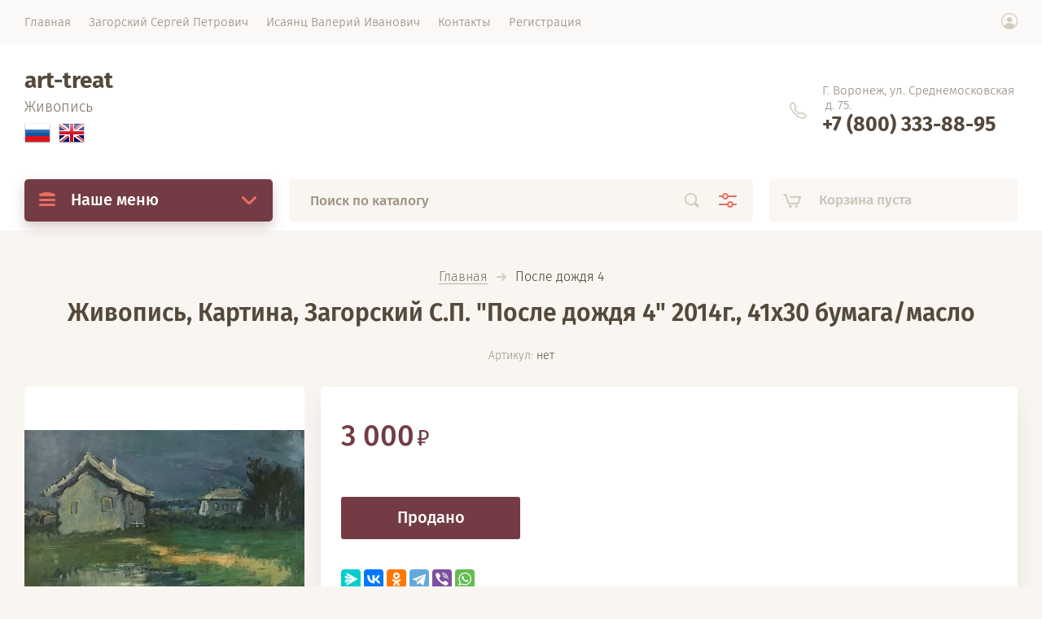

--- FILE ---
content_type: text/html; charset=utf-8
request_url: https://art-treat.com/magazin/product/posle-dozhdya-4
body_size: 12593
content:

			<!doctype html><html lang="ru" style="visibility: hidden;"><head><meta charset="utf-8"><meta name="robots" content="all"/><title>Живопись, Картина, Загорский С.П. &quot;После дождя 4&quot; 2014г., 41x30 бумага/масло</title><meta name="description" content="Живопись, Картина, Загорский С.П. &quot;После дождя 4&quot; 2014г., 41x30 бумага/масло"><meta name="keywords" content="Живопись, Картина, Загорский С.П. &quot;После дождя 4&quot; 2014г., 41x30 бумага/масло"><meta name="SKYPE_TOOLBAR" content="SKYPE_TOOLBAR_PARSER_COMPATIBLE"><meta name="viewport" content="width=device-width, initial-scale=1.0, maximum-scale=1.0, user-scalable=no"><meta name="format-detection" content="telephone=no"><meta http-equiv="x-rim-auto-match" content="none"><link rel="stylesheet" href="/g/css/styles_articles_tpl.css"><link rel="stylesheet" href="/t/v1611/images/css/jq_ui.css"><link rel="stylesheet" href="/t/v1611/images/css/lightgallery.css"><script src="/g/libs/jquery/1.10.2/jquery.min.js"></script><script src="/g/libs/jqueryui/1.10.3/jquery-ui.min.js" charset="utf-8"></script><link rel="stylesheet" href="/g/libs/lightgallery-proxy-to-hs/lightgallery.proxy.to.hs.min.css" media="all" async>
<script src="/g/libs/lightgallery-proxy-to-hs/lightgallery.proxy.to.hs.stub.min.js"></script>
<script src="/g/libs/lightgallery-proxy-to-hs/lightgallery.proxy.to.hs.js" async></script>

            <!-- 46b9544ffa2e5e73c3c971fe2ede35a5 -->
            <script src='/shared/s3/js/lang/ru.js'></script>
            <script src='/shared/s3/js/common.min.js'></script>
        <link rel='stylesheet' type='text/css' href='/shared/s3/css/calendar.css' />
<!--s3_require-->
<link rel="stylesheet" href="/g/basestyle/1.0.1/user/user.css" type="text/css"/>
<link rel="stylesheet" href="/g/basestyle/1.0.1/user/user.red.css" type="text/css"/>
<script type="text/javascript" src="/g/basestyle/1.0.1/user/user.js" async></script>
<!--/s3_require-->
			
		
		
		
			<link rel="stylesheet" type="text/css" href="/g/shop2v2/default/css/theme.less.css">		
			<script type="text/javascript" src="/g/printme.js"></script>
		<script type="text/javascript" src="/g/shop2v2/default/js/tpl.js"></script>
		<script type="text/javascript" src="/g/shop2v2/default/js/baron.min.js"></script>
		
			<script type="text/javascript" src="/g/shop2v2/default/js/shop2.2.js"></script>
		
	<script type="text/javascript">shop2.init({"productRefs": {"2036596902":{"god":{"204122302":["2648431102"]},"material_951":{"178831702":["2648431102"]},"razmer":{"212821902":["2648431102"]}}},"apiHash": {"getPromoProducts":"3ad241a6eb7f35cd0a0ef97942f2e8a9","getSearchMatches":"af902ae67ea6f13986c110e7588259bb","getFolderCustomFields":"32e160b598db8e7ddfa5e8486d6b7597","getProductListItem":"dc01b0e3891d666b9b71e1c33e02e450","cartAddItem":"7627b2413a0ae6f2f4cdbe610aa095a1","cartRemoveItem":"c5d2c74c9ced789068dd05d31c2be5fd","cartUpdate":"915983e046fbcc7b9d4093c9fd117603","cartRemoveCoupon":"7a4bcf61590c666e0b1972d4b32d112f","cartAddCoupon":"d55c8fbe7ce5d5d09edfbf43041e5e30","deliveryCalc":"c370c8524590de700459d92e09f4a72b","printOrder":"af568cfd4b0c0c6ccce92e3bcae93bbe","cancelOrder":"9d09968ec4bfb5a113bc9849a5979c12","cancelOrderNotify":"8564268b6cc7b2a88649cad77fd8658b","repeatOrder":"ba483e763b223e3361c413c90c02925a","paymentMethods":"e7773708eff6f039e56b7b4cedfa39b8","compare":"bc2cbfb003bed9834410c1db8e321068"},"hash": null,"verId": 2959749,"mode": "product","step": "","uri": "/magazin","IMAGES_DIR": "/d/","my": {"lazy_load_subpages":true,"price_fa_rouble":true,"gr_slider_enable_blackout":true,"fix_folder_shared_count":true,"gr_header_new_style":true,"gr_product_quick_view":true,"gr_shop2_msg":true,"gr_product_page_version":"global:shop2.2.71-product-additional.tpl","gr_buy_btn_data_url":true,"gr_pagelist_lazy_load":true,"gr_kinds_slider":true,"gr_fast_cart_product":true,"gr_cart_preview_version":"2.2.71.2","gr_button_up_new":true,"gr_logo_style":true,"gr_img_lazyload":true,"fix_deligate_select_destroy":true,"not_available_alias":"\u041f\u0440\u043e\u0434\u0430\u043d\u043e"},"shop2_cart_order_payments": 3,"cf_margin_price_enabled": 0,"maps_yandex_key":"","maps_google_key":""});shop2.facets.enabled = true;</script>
<script src="http://api-maps.yandex.ru/2.0-stable/?load=package.full&lang=ru" type="text/javascript"></script><script src="/g/templates/shop2/2.71.2/js/owl_new_min.js" charset="utf-8"></script><link rel="stylesheet" href="/g/libs/jquery-popover/0.0.4/jquery.popover.css"><script src="/g/libs/jquery-popover/0.0.4/jquery.popover.js"></script><script src="/g/templates/shop2/widgets/js/timer.js"></script><link rel="stylesheet" href="/g/libs/remodal/css/remodal.css"><link rel="stylesheet" href="/g/libs/remodal/css/remodal-default-theme.css"><script src="/g/libs/remodal/js/remodal.js"></script><script src="/g/templates/shop2/2.71.2/additional_work/shop2_msg/shop2_msg.js"></script>
		<style>
			.quick-view-trigger {display: none;}
		</style>
	<script src="/g/templates/shop2/2.71.2/js/main.js" charset="utf-8"></script><link rel="stylesheet" href="/t/v1611/images/theme0/theme.scss.css"><link rel="stylesheet" href="/g/templates/shop2/2.71.2/additional_work/global_styles.css"><!--[if lt IE 10]><script src="/g/libs/ie9-svg-gradient/0.0.1/ie9-svg-gradient.min.js"></script><script src="/g/libs/jquery-placeholder/2.0.7/jquery.placeholder.min.js"></script><script src="/g/libs/jquery-textshadow/0.0.1/jquery.textshadow.min.js"></script><script src="/g/s3/misc/ie/0.0.1/ie.js"></script><![endif]--><!--[if lt IE 9]><script src="/g/libs/html5shiv/html5.js"></script><![endif]-->
<!-- Global site tag (gtag.js) - Google Analytics -->
<script async src="https://www.googletagmanager.com/gtag/js?id=UA-129707133-1"></script>
<script>
  window.dataLayer = window.dataLayer || [];
  function gtag(){dataLayer.push(arguments);}
  gtag('js', new Date());

  gtag('config', 'UA-129707133-1');
</script>
</head><body><div class="site_wrapper"><div class="site_shadow4"></div><div class="fixed_menu_mobile"><div class="fixed_mobile_close"></div><div class="mobile_cat_wrap"><ul class="mobile_menu menu-default"><li ><a href="/magazin/folder/zagorskij-s-p">Загорский Сергей Петрович род. 17.09.1985 г.</a></li><li ><a href="/magazin/folder/lirika">Лирика Мамонтова В.В.</a></li><li ><a href="/magazin/folder/faleristika-znaki-sssr">Фалеристика-Знаки СССР</a></li><li ><a href="/magazin/folder/isayanc-v-i">Исаянц Валерий Иванович (1945-2019)</a></li><li ><a href="/magazin/folder/drugie-hudozhniki">Другие художники</a></li><li class="sublevel"><a class="has_sublayer" href="/magazin/folder/starye-mastera-voronezha">Старые мастера Воронежа</a><ul><li class="parent-item"><a href="/magazin/folder/starye-mastera-voronezha">Старые мастера Воронежа</a></li><li ><a href="/magazin/folder/azovcev">Азовцев Валерий Евгеньевич (1942-2010)</a></li><li ><a href="/magazin/folder/isayanc">Белопольский Василий Васильевич (1912-1980)</a></li><li ><a href="/magazin/folder/kotov">Трунов Николай Алексеевич (1924–2009)</a></li><li ><a href="/magazin/folder/goncharov-grigorij-andreevich-1913-2001">Гончаров Григорий Андреевич (1913-2001)</a></li><li ><a href="/magazin/folder/davydov-aleksej-pavlovich">Давыдов Алексей Павлович (1934-2019)</a></li><li ><a href="/magazin/folder/dyakov-yurij-petrovich-1929-2008">Дьяков Юрий Петрович (1929-2008)</a></li><li ><a href="/magazin/folder/eremenko-aleksej-pavlovich-1922-1997">Еременко Алексей Павлович (1922-1997)</a></li><li ><a href="/magazin/folder/krivoruchko-vasilij-pavlovich-1919-1994">Криворучко Василий Павлович (1919-1994)</a></li><li ><a href="/magazin/folder/horoshilov-evgenij-borisovich-1930-1982">Хорошилов Евгений Борисович (1930-1982)</a></li><li ><a href="/magazin/folder/shavrin-vladimir-vasilevich-1928-1985">Шаврин Владимир Васильевич (1928-1985)</a></li><li ><a href="/magazin/folder/efanov-eduard-pantelejmonovich-1938-2012">Ефанов Эдуард Пантелеймонович (1938-2012)</a></li><li ><a href="/magazin/folder/komolova-paulina-antonovna-1916-2008">Комолова Паулина Антоновна (1916-2008)</a></li><li ><a href="/magazin/folder/lihachev-mihail-ivanovich-1919-1997">Лихачёв Михаил Иванович (1919-1997)</a></li><li ><a href="/magazin/folder/nikolaj-mihajlovich-pichugin-1918-1980-e">Пичугин Николай Михайлович (1918-1980-е)</a></li><li ><a href="/magazin/folder/luzanov-viktor-mefodevich-1938-2010">Лузанов Виктор Мефодьевич (1938-2010)</a></li><li ><a href="/magazin/folder/malikov-sergej-ivanovich-1918">Маликов Сергей Иванович (1918-2013)</a></li><li ><a href="/magazin/folder/znatkov-vyacheslav-kuzmich-1937-2017">Знатков Вячеслав Кузьмич (1937-2017)</a></li><li ><a href="/magazin/folder/bakalinskaya-marina-pavlovna-1905-1975">Бакалинская Марина Павловна (1905-1975)</a></li><li ><a href="/magazin/folder/tulupov-nikolaj-ivanovich-1923-1998">Тулупов Николай Иванович (1923-1998)</a></li><li ><a href="/magazin/folder/katkov-boris-alekseevich-1939-2012">Катков Борис Алексеевич (1939-2012)</a></li><li ><a href="/magazin/folder/komolov-vasilij-kuzmich-1918-1985">Комолов Василий Кузьмич (1918-1985)</a></li><li ><a href="/magazin/folder/valerij-fedorovich-kriger-1939g">Кригер Валерий Федорович (1939 - 2018 гг.)</a></li><li ><a href="/magazin/folder/anikeev-aleksandr-vladimirovich">Аникеев Александр Владимирович</a></li></ul></li><li ><a href="/magazin/folder/vystavka-dom-arhitektora-20-02-03-03-2024-g">Выставка, Дом Архитектора. 20.02 - 03.03.2024 г.</a></li></ul></div></div><header role="banner" class="site_header header_new_style"><div class="site_menu_wr"><div class="site_menu_in clear-self"><div class="site_menu_bl" style="min-height: 55px;"><ul class="menu-default menu_top"><li class="opened active"><a href="/" ><span>Главная</span></a></li><li><a href="/zagorskij-sergej-petrovich" ><span>Загорский Сергей Петрович</span></a></li><li><a href="/isayanc-v-i" ><span>Исаянц Валерий Иванович</span></a></li><li><a href="/kontakty" ><span>Контакты</span></a></li><li><a href="/registraciya" ><span>Регистрация</span></a></li></ul></div><div class="cab_block_wr"><div class="cab_icon"></div><div class="shop2-block login-form ">
	<div class="block-title">
		<strong>Кабинет</strong>
		<span>&nbsp;</span>	</div>
	<div class="block-body">
					<form method="post" action="/registraciya">
				<input type="hidden" name="mode" value="login" />
				<div class="row">
					<label class="field text"><input placeholder="Логин" type="text" name="login" id="login" tabindex="1" value="" /></label>
				</div>
				<div class="row">
					<label class="field password"><input type="password" placeholder="Пароль" name="password" id="password" tabindex="2" value="" /></label>
				</div>
				<div class="row_button">
					<button type="submit" class="signin-btn" tabindex="3">Войти</button>
					<a href="/registraciya/forgot_password" class="forgot"><span>Забыли пароль?</span></a>
				</div>
				<a href="/registraciya/register" class="register"><span>Регистрация</span></a>
			<re-captcha data-captcha="recaptcha"
     data-name="captcha"
     data-sitekey="6LfLhZ0UAAAAAEB4sGlu_2uKR2xqUQpOMdxygQnA"
     data-lang="ru"
     data-rsize="invisible"
     data-type="image"
     data-theme="light"></re-captcha></form>
						<div class="g-auth__row g-auth__social-min">
								



				
						<div class="g-form-field__title"><b>Также Вы можете войти через:</b></div>
			<div class="g-social">
																												<div class="g-social__row">
								<a href="/users/hauth/start/vkontakte?return_url=/magazin/product/posle-dozhdya-4" class="g-social__item g-social__item--vk-large" rel="nofollow">Vkontakte</a>
							</div>
																																						<!--noindex-->
							<a href="/users/hauth/start/yandex?return_url=/magazin/product/posle-dozhdya-4" class="g-social__item g-social__item--ya" rel="nofollow">Yandex</a>
						<!--/noindex-->
																
			</div>
			
		
	
			<div class="g-auth__personal-note">
									
			
							Ознакомлен с пользовательским соглашением. <a href="/registraciya/agreement" target="_blank">Подробнее</a>
					</div>
				</div>
					
	</div>
</div></div></div></div><div class="site_header_in"><div class="site_l_block logo_style"><div class="site_l_wrap_in"><div class="site_name"><a href="https://art-treat.com">art-treat</a></div><div class="site_desc"><a href="https://art-treat.com">Живопись</a></div><div class="langs"><a href="#"><img src="/t/v1611/images/ru.png" alt=""></a><a href="//en.art-treat.com"><img src="/t/v1611/images/en.png" alt=""></a></div></div></div><div class="site_r_block mobile clear-self"><div class="top_contacts_bl"><div class="top_contacts_in"><div class="site_address">Г. Воронеж, ул. Среднемосковская  д. 75. </div><div class="site_phones"><div><a href="tel:+7 (800) 333-88-95">+7 (800) 333-88-95</a></div></div></div></div></div></div><div class="mobile_top_block"><div class="mobile_top_bl_in"></div></div><div class="fixed_panel_wrapper"><div class="fixed_panel_in"><div class="fixed_panel_wrap"><div class="cat_bl_wrap"><div class="cat_bl_title"><span></span>Наше меню</div><div class="left-nav"><div class="left-nav-inner desktop"><ul class="left-categor menu-default"><li><a  href="/magazin/folder/zagorskij-s-p">Загорский Сергей Петрович род. 17.09.1985 г.</a></li><li><a  href="/magazin/folder/lirika">Лирика Мамонтова В.В.</a></li><li><a  href="/magazin/folder/faleristika-znaki-sssr">Фалеристика-Знаки СССР</a></li><li><a  href="/magazin/folder/isayanc-v-i">Исаянц Валерий Иванович (1945-2019)</a></li><li><a  href="/magazin/folder/drugie-hudozhniki">Другие художники</a></li><li><a  class="has" href="/magazin/folder/starye-mastera-voronezha">Старые мастера Воронежа</a><ul><li><a href="/magazin/folder/azovcev">Азовцев Валерий Евгеньевич (1942-2010)</a></li><li><a href="/magazin/folder/isayanc">Белопольский Василий Васильевич (1912-1980)</a></li><li><a href="/magazin/folder/kotov">Трунов Николай Алексеевич (1924–2009)</a></li><li><a href="/magazin/folder/goncharov-grigorij-andreevich-1913-2001">Гончаров Григорий Андреевич (1913-2001)</a></li><li><a href="/magazin/folder/davydov-aleksej-pavlovich">Давыдов Алексей Павлович (1934-2019)</a></li><li><a href="/magazin/folder/dyakov-yurij-petrovich-1929-2008">Дьяков Юрий Петрович (1929-2008)</a></li><li><a href="/magazin/folder/eremenko-aleksej-pavlovich-1922-1997">Еременко Алексей Павлович (1922-1997)</a></li><li><a href="/magazin/folder/krivoruchko-vasilij-pavlovich-1919-1994">Криворучко Василий Павлович (1919-1994)</a></li><li><a href="/magazin/folder/horoshilov-evgenij-borisovich-1930-1982">Хорошилов Евгений Борисович (1930-1982)</a></li><li><a href="/magazin/folder/shavrin-vladimir-vasilevich-1928-1985">Шаврин Владимир Васильевич (1928-1985)</a></li><li><a href="/magazin/folder/efanov-eduard-pantelejmonovich-1938-2012">Ефанов Эдуард Пантелеймонович (1938-2012)</a></li><li><a href="/magazin/folder/komolova-paulina-antonovna-1916-2008">Комолова Паулина Антоновна (1916-2008)</a></li><li><a href="/magazin/folder/lihachev-mihail-ivanovich-1919-1997">Лихачёв Михаил Иванович (1919-1997)</a></li><li><a href="/magazin/folder/nikolaj-mihajlovich-pichugin-1918-1980-e">Пичугин Николай Михайлович (1918-1980-е)</a></li><li><a href="/magazin/folder/luzanov-viktor-mefodevich-1938-2010">Лузанов Виктор Мефодьевич (1938-2010)</a></li><li><a href="/magazin/folder/malikov-sergej-ivanovich-1918">Маликов Сергей Иванович (1918-2013)</a></li><li><a href="/magazin/folder/znatkov-vyacheslav-kuzmich-1937-2017">Знатков Вячеслав Кузьмич (1937-2017)</a></li><li><a href="/magazin/folder/bakalinskaya-marina-pavlovna-1905-1975">Бакалинская Марина Павловна (1905-1975)</a></li><li><a href="/magazin/folder/tulupov-nikolaj-ivanovich-1923-1998">Тулупов Николай Иванович (1923-1998)</a></li><li><a href="/magazin/folder/katkov-boris-alekseevich-1939-2012">Катков Борис Алексеевич (1939-2012)</a></li><li><a href="/magazin/folder/komolov-vasilij-kuzmich-1918-1985">Комолов Василий Кузьмич (1918-1985)</a></li><li><a href="/magazin/folder/valerij-fedorovich-kriger-1939g">Кригер Валерий Федорович (1939 - 2018 гг.)</a></li><li><a href="/magazin/folder/anikeev-aleksandr-vladimirovich">Аникеев Александр Владимирович</a></li></ul></li><li><a  href="/magazin/folder/vystavka-dom-arhitektora-20-02-03-03-2024-g">Выставка, Дом Архитектора. 20.02 - 03.03.2024 г.</a></li></ul></div></div></div><div class="search_bl_wrap"><div class="search_icon_mobile"></div><form action="/search" method="get"  class="search-form"><input name="search" type="text" class="search-text" onBlur="this.value=this.value==''?'Поиск по каталогу':this.value" onFocus="this.value=this.value=='Поиск по каталогу'?'':this.value;" value="Поиск по каталогу" /><input type="submit" class="search-button" value="" /><div class="search2_icon"></div><div class="search3_icon"></div><re-captcha data-captcha="recaptcha"
     data-name="captcha"
     data-sitekey="6LfLhZ0UAAAAAEB4sGlu_2uKR2xqUQpOMdxygQnA"
     data-lang="ru"
     data-rsize="invisible"
     data-type="image"
     data-theme="light"></re-captcha></form>	
    
<div class="shop2-block search-form ">
	<div class="block-title">
		<strong>Расширенный поиск</strong>
		<span>&nbsp;</span>
	</div>
	<div class="block-body">
		<form action="/magazin/search" enctype="multipart/form-data">
			<input type="hidden" name="sort_by" value=""/>
			
							<div class="row first">
					<div class="row_title">Цена, <span class="rub"></span></div>
					<div class="row_body type_float">
						<label><input placeholder="от" name="s[price][min]" type="text" size="5" class="small" value="" oninput="this.value = this.value.replace (/\D/, '')"  /></label>
						<span class="delimetr"></span>
						<label><input placeholder="до" name="s[price][max]" type="text" size="5" class="small" value="" oninput="this.value = this.value.replace (/\D/, '')"  /></label>
					</div>
				</div>
			
							<div class="row">
					<label class="row_title" for="shop2-name">Название:</label>
					<div class="row_body">
						<input type="text" name="s[name]" size="20" id="shop2-name" value="" />
					</div>
				</div>
			
							<div class="row">
					<label class="row_title" for="shop2-article">Артикул:</label>
					<div class="row_body">
						<input type="text" name="s[article]" id="shop2-article" value="" />
					</div>
				</div>
			
							<div class="row">
					<label class="row_title" for="shop2-text">Текст:</label>
					<div class="row_body">
						<input type="text" name="search_text" size="20" id="shop2-text"  value="" />
					</div>
				</div>
			
			
							<div class="row">
					<div class="row_title">Выберите категорию:</div>
					<div class="row_body">
						<select name="s[folder_id]" id="s[folder_id]">
							<option value="">Все</option>
																																                            <option value="224682508" >
		                                 Загорский Сергей Петрович род. 17.09.1985 г.
		                            </option>
		                        																	                            <option value="206741502" >
		                                 Лирика Мамонтова В.В.
		                            </option>
		                        																	                            <option value="209559702" >
		                                 Фалеристика-Знаки СССР
		                            </option>
		                        																	                            <option value="4906904" >
		                                 Исаянц Валерий Иванович (1945-2019)
		                            </option>
		                        																	                            <option value="226427102" >
		                                 Другие художники
		                            </option>
		                        																	                            <option value="125758507" >
		                                 Старые мастера Воронежа
		                            </option>
		                        																	                            <option value="125758907" >
		                                &raquo; Азовцев Валерий Евгеньевич (1942-2010)
		                            </option>
		                        																	                            <option value="125759107" >
		                                &raquo; Белопольский Василий Васильевич (1912-1980)
		                            </option>
		                        																	                            <option value="125759307" >
		                                &raquo; Трунов Николай Алексеевич (1924–2009)
		                            </option>
		                        																	                            <option value="125759907" >
		                                &raquo; Гончаров Григорий Андреевич (1913-2001)
		                            </option>
		                        																	                            <option value="125760107" >
		                                &raquo; Давыдов Алексей Павлович (1934-2019)
		                            </option>
		                        																	                            <option value="125760707" >
		                                &raquo; Дьяков Юрий Петрович (1929-2008)
		                            </option>
		                        																	                            <option value="125761307" >
		                                &raquo; Еременко Алексей Павлович (1922-1997)
		                            </option>
		                        																	                            <option value="125761707" >
		                                &raquo; Криворучко Василий Павлович (1919-1994)
		                            </option>
		                        																	                            <option value="125761907" >
		                                &raquo; Хорошилов Евгений Борисович (1930-1982)
		                            </option>
		                        																	                            <option value="125762107" >
		                                &raquo; Шаврин Владимир Васильевич (1928-1985)
		                            </option>
		                        																	                            <option value="125762307" >
		                                &raquo; Ефанов Эдуард Пантелеймонович (1938-2012)
		                            </option>
		                        																	                            <option value="125762907" >
		                                &raquo; Комолова Паулина Антоновна (1916-2008)
		                            </option>
		                        																	                            <option value="125763107" >
		                                &raquo; Лихачёв Михаил Иванович (1919-1997)
		                            </option>
		                        																	                            <option value="125763307" >
		                                &raquo; Пичугин Николай Михайлович (1918-1980-е)
		                            </option>
		                        																	                            <option value="125763507" >
		                                &raquo; Лузанов Виктор Мефодьевич (1938-2010)
		                            </option>
		                        																	                            <option value="125764107" >
		                                &raquo; Маликов Сергей Иванович (1918-2013)
		                            </option>
		                        																	                            <option value="125764507" >
		                                &raquo; Знатков Вячеслав Кузьмич (1937-2017)
		                            </option>
		                        																	                            <option value="125764707" >
		                                &raquo; Бакалинская Марина Павловна (1905-1975)
		                            </option>
		                        																	                            <option value="125764907" >
		                                &raquo; Тулупов Николай Иванович (1923-1998)
		                            </option>
		                        																	                            <option value="125765107" >
		                                &raquo; Катков Борис Алексеевич (1939-2012)
		                            </option>
		                        																	                            <option value="125766107" >
		                                &raquo; Комолов Василий Кузьмич (1918-1985)
		                            </option>
		                        																	                            <option value="136822907" >
		                                &raquo; Кригер Валерий Федорович (1939 - 2018 гг.)
		                            </option>
		                        																	                            <option value="286141908" >
		                                &raquo; Аникеев Александр Владимирович
		                            </option>
		                        																	                            <option value="245224308" >
		                                 Выставка, Дом Архитектора. 20.02 - 03.03.2024 г.
		                            </option>
		                        													</select>
					</div>
				</div>

				<div id="shop2_search_custom_fields"></div>
			
						
							<div class="row">
					<div class="row_title">Производитель:</div>
					<div class="row_body">
						<select name="s[vendor_id]">
							<option value="">Все</option>          
		                    		                        <option value="48528102" >Производитель 1</option>
		                    		                        <option value="48528302" >Производитель 2</option>
		                    		                        <option value="48528502" >Производитель 3</option>
		                    		                        <option value="48528702" >Производитель 4</option>
		                    		                        <option value="48528902" >Производитель 5</option>
		                    		                        <option value="48529102" >Производитель 6</option>
		                    		                        <option value="48529302" >Производитель 7</option>
		                    		                        <option value="48529502" >Производитель 8</option>
		                    						</select>
					</div>
				</div>
						
											    <div class="row">
				        <div class="row_title">Новинка:</div>
				        <div class="row_body">
				            				            <select name="s[flags][2]">
					            <option value="">Все</option>
					            <option value="1">да</option>
					            <option value="0">нет</option>
					        </select>
				        </div>
				    </div>
		    												    <div class="row">
				        <div class="row_title">Спецпредложение:</div>
				        <div class="row_body">
				            				            <select name="s[flags][1]">
					            <option value="">Все</option>
					            <option value="1">да</option>
					            <option value="0">нет</option>
					        </select>
				        </div>
				    </div>
		    				
							<div class="row">
					<div class="row_title">Результатов на странице:</div>
					<div class="row_body">
						<select name="s[products_per_page]">
											            					            					            <option value="5">5</option>
				            					            					            <option value="20">20</option>
				            					            					            <option value="35">35</option>
				            					            					            <option value="50">50</option>
				            					            					            <option value="65">65</option>
				            					            					            <option value="80">80</option>
				            					            					            <option value="95">95</option>
				            						</select>
					</div>
				</div>
			
			<div class="row button">
				<button type="submit" class="search_btn">Найти</button>
			</div>
		<re-captcha data-captcha="recaptcha"
     data-name="captcha"
     data-sitekey="6LfLhZ0UAAAAAEB4sGlu_2uKR2xqUQpOMdxygQnA"
     data-lang="ru"
     data-rsize="invisible"
     data-type="image"
     data-theme="light"></re-captcha></form>
	</div>
</div><!-- Search Form --><div class="site_shadow"></div></div><div class="gr-cart-preview">	
			
	<div id="shop2-cart-preview">
		<a href="/magazin/cart" class="gr-cart-popup-btn pointer_events_none">
			<span class="gr-cart-total-amount">0</span>
			<span class="gr-cart-total-sum">0 <span class="rub_black"></span></span>
			
			<div class="gr-cart-empty">Корзина пуста</div>
		</a>
	</div><!-- Cart Preview -->

</div><div class="cab_icon_mobile"></div><div class="site_shadow2"></div><div class="site_shadow3"></div></div></div></div></header> <!-- .site-header --><div class="site_container"><nav class="shop-folders-wrap hide"><ul class="shop-folders menu-default"><li data-folder-id="224682508" data-items="257">&nbsp;</li><li data-folder-id="206741502" data-items="13">&nbsp;</li><li data-folder-id="209559702" data-items="42">&nbsp;</li><li data-folder-id="4906904" data-items="229">&nbsp;</li><li data-folder-id="226427102" data-items="5">&nbsp;</li><li data-folder-id="125758507" data-items="1">&nbsp;<ul><li data-items="1">&nbsp;</li><li data-items="5">&nbsp;</li><li data-items="4">&nbsp;</li><li data-items="1">&nbsp;</li><li data-items="1">&nbsp;</li><li data-items="2">&nbsp;</li><li data-items="1">&nbsp;</li><li data-items="3">&nbsp;</li><li data-items="5">&nbsp;</li><li data-items="1">&nbsp;</li><li data-items="6">&nbsp;</li><li data-items="2">&nbsp;</li><li data-items="1">&nbsp;</li><li data-items="1">&nbsp;</li><li data-items="2">&nbsp;</li><li data-items="1">&nbsp;</li><li data-items="1">&nbsp;</li><li data-items="1">&nbsp;</li><li data-items="1">&nbsp;</li><li data-items="1">&nbsp;</li><li data-items="13">&nbsp;</li><li data-items="23">&nbsp;</li><li data-items="1">&nbsp;</li></ul></li><li data-folder-id="245224308" data-items="49">&nbsp;</li></ul></nav><main role="main" class="site_main"><div class="site_main_inner">
<div class="site-path" data-url="/"><a href="/">Главная</a>  <span></span>  После дождя 4</div><h1 class="product">Живопись, Картина, Загорский С.П. &quot;После дождя 4&quot; 2014г., 41x30 бумага/масло</h1>
					                    
                    	
		<div class="shop2-cookies-disabled shop2-warning hide"></div>
			
	
	
		
							
			
							
			
							
			
		
							


	<div class="prod_article_wrap">
		
	
					
	
	
					<div class="shop2-product-article"><span>Артикул:</span> нет</div>
	
		</div>
	
		
	<form 
		method="post" 
		action="/magazin?mode=cart&amp;action=add" 
		accept-charset="utf-8"
		class="shop2-product">
	
		<input type="hidden" name="kind_id" value="2648431102"/>
		<input type="hidden" name="product_id" value="2036596902"/>
		<input type="hidden" name="meta" value='{&quot;god&quot;:&quot;204122302&quot;,&quot;material_951&quot;:&quot;178831702&quot;,&quot;razmer&quot;:&quot;212821902&quot;}'/>
	
		<div class="product_side_l">
			<div class="product_labels">
																							</div>
			<div class="product_slider">
				<div class="product_slider_item">
					<div class="product_image">
												<a class="gr-image-zoom" href="/d/img_1438.jpg">
							<img src="/thumb/2/UzYItR5xl2wqQjbPIhvsJQ/630r630/d/img_1438.jpg" alt="После дождя 4" title="После дождя 4" />
						</a>
											</div>
				</div>
							</div>
			<div class="product_slider_thumbs">
				<div class="product_thumbs_item">
					<div class="product_image">
												<a href="javascript:void(0);">
							<img src="/thumb/2/SGHBINpNRbocImYEicBdog/124r124/d/img_1438.jpg" alt="После дождя 4" title="После дождя 4" />
						</a>
											</div>
				</div>
							</div>
		</div>
		<div class="product_side_r">
			<div class="side_r_top">
				<div class="side_top_left">
					<div class="product_name">После дождя 4</div>
					
	
					
	
	
					<div class="shop2-product-article"><span>Артикул:</span> нет</div>
	
					</div>
				<div class="side_top_right">
						
	

	 
				</div>
			</div>
			<div class="side_r_mid">
				<div class="side_mid_left">
											<div class="product-price">
								
								<div class="price-current">
		<strong>3&nbsp;000</strong> <span class="rub_black"></span>			</div>
						</div>
									</div>
															</div>
	
			<div class="product_details">
				
 	
			
				
	
	
	
			</div>
						<div class="side_r_bot">
								<div class="product_buttons">
											
			<button class="shop_product_button type-3 notavailable" disabled="disabled" type="submit" data-url="/magazin/product/posle-dozhdya-4">
			<span>Продано</span>
		</button>
	

<input type="hidden" value="После дождя 4" name="product_name" />
<input type="hidden" value="https://art-treat.com/magazin/product/posle-dozhdya-4" name="product_link" />											            </div>
			</div>
							<div class="yashare">
					<script src="https://yastatic.net/es5-shims/0.0.2/es5-shims.min.js"></script>
					<script src="https://yastatic.net/share2/share.js"></script>
					<div class="ya-share2" data-services="messenger,vkontakte,odnoklassniki,telegram,viber,whatsapp"></div>
				</div>
					</div>
	<re-captcha data-captcha="recaptcha"
     data-name="captcha"
     data-sitekey="6LfLhZ0UAAAAAEB4sGlu_2uKR2xqUQpOMdxygQnA"
     data-lang="ru"
     data-rsize="invisible"
     data-type="image"
     data-theme="light"></re-captcha></form><!-- Product -->
	
		



	<div id="product_tabs" class="shop-product-tabs">
					<ul class="shop-product-tabs">
				<div class="shop_tabs_in">
					<li class="active-tab"><a href="#shop2-tabs-01"><span>Отзывы</span></a></li>
				</div>
			</ul>

						<div class="shop-product-desc">
				
				
								
								
				
				
				
								<div class="desc-area active-area" id="shop2-tabs-01">
                    	
	
				
		
			<div class="tpl-block-header">Оставьте отзыв</div>

			<div class="tpl-info">
				Заполните обязательные поля <span class="tpl-required">*</span>.
			</div>

			<form method="post" class="tpl-form comments_form">
															<input type="hidden" name="comment_id" value="" />
														
						<div class="tpl-field">
							<label class="tpl-title">
								Имя:
																	<span class="tpl-required">*</span>
																							</label>

							<div class="tpl-value">
																	<input type="text" size="40" name="author_name"   />
															</div>

							
						</div>
														
						<div class="tpl-field">
							<label class="tpl-title">
								E-mail:
																							</label>

							<div class="tpl-value">
																	<input type="text" size="40" name="author"   />
															</div>

							
						</div>
														
						<div class="tpl-field">
							<label class="tpl-title">
								Комментарий:
																	<span class="tpl-required">*</span>
																							</label>

							<div class="tpl-value">
																	<textarea cols="55" rows="10" name="text"></textarea>
															</div>

							
						</div>
														
						<div class="tpl-field">
							<label class="tpl-title">
								Оценка:
																	<span class="tpl-required">*</span>
																							</label>

							<div class="tpl-value">
								
																			<div class="tpl-stars">
											<span></span>
											<span></span>
											<span></span>
											<span></span>
											<span></span>
											<input name="rating" type="hidden" value="0" />
										</div>
									
															</div>

							
						</div>
									
				<div class="tpl-field">
					<input type="submit" class="tpl-button tpl-button-big" value="Отправить" />
				</div>

			<re-captcha data-captcha="recaptcha"
     data-name="captcha"
     data-sitekey="6LfLhZ0UAAAAAEB4sGlu_2uKR2xqUQpOMdxygQnA"
     data-lang="ru"
     data-rsize="invisible"
     data-type="image"
     data-theme="light"></re-captcha></form>
		
	                    <div class="shop2-clear-container"></div>
                </div>
                			</div><!-- Product Desc -->
		
					<div class="shop2-product-tags">
				<span>теги:</span>
				<div>
											<a href="/magazin/tag/maslo">масло</a>, 											<a href="/magazin/tag/2014-g">2014 г.</a>, 											<a href="/magazin/tag/zagorskij-s-p">Загорский С.П.</a>, 											<a href="/magazin/tag/posle-dozhdya-4">После дождя 4</a>, 											<a href="/magazin/tag/bumaga">бумага</a>, 											<a href="/magazin/tag/zhivopis">Живопись</a>, 											<a href="/magazin/tag/kartina-1">Картина</a>									</div>
			</div>
				<div class="shop2-clear-container"></div>
	</div>
	
		
	
		
		
		
		<div class="back_button"><a href="javascript:shop2.back()" class="shop2-btn shop2-btn-back">Назад</a></div>

	

	
		
	</div></main> <!-- .site-main --></div><footer role="contentinfo" class="site_footer"><div class="site_footer_inner_wr"><div class="site_footer_inner"><div class="left_menu_wr"><ul class="menu-default left_menu"><li class="opened active"><a href="/" ><span>Главная</span></a></li><li><a href="/zagorskij-sergej-petrovich" ><span>Загорский Сергей Петрович</span></a></li><li><a href="/isayanc-v-i" ><span>Исаянц Валерий Иванович</span></a></li><li><a href="/kontakty" ><span>Контакты</span></a></li><li><a href="/registraciya" ><span>Регистрация</span></a></li></ul></div><div class="bot_contacts_bl"><div class="bot_contacts_in"><div class="site_address">Г. Воронеж, ул. Среднемосковская  д. 75. </div><div class="site_phones"><div><a href="tel:+7 (800) 333-88-95">+7 (800) 333-88-95</a></div></div></div><div class="pay-sistem"><div class="pay-sistem__pay_body"><a href="https://www.visa.com.ru/" target="_blank"><img src="/g/spacer.gif" data-src="/thumb/2/igkPLbr0YK-yqCU4UT5N6w/100r90/d/visa.svg"></a><a href="https://money.yandex.ru/" target="_blank"><img src="/g/spacer.gif" data-src="/thumb/2/HIBemCRujvWrEerCCTIzNw/100r90/d/yandex_1.svg"></a><a href="https://mironline.ru/" target="_blank"><img src="/g/spacer.gif" data-src="/thumb/2/PuE8giv3ebeuK-M7KkG4QQ/100r90/d/mir_1.svg"></a><a href="https://www.mastercard.ru" target="_blank"><img src="/g/spacer.gif" data-src="/thumb/2/g50ez1tkC2mt93B88u9G2w/100r90/d/m-card_1.svg"></a><a href="https://www.paypal.com/" target="_blank"><img src="/g/spacer.gif" data-src="/thumb/2/e_6fSG4frgZzsy7Wqh9pvg/100r90/d/paypal_1.svg"></a><a href="https://www.robokassa.ru/" target="_blank"><img src="/g/spacer.gif" data-src="/thumb/2/P_TXnbvQ8G-0FGvumREi9Q/100r90/d/robokassa.svg"></a></div></div></div><div class="bot_form_bl"><div class="bot_form_titles"><div class="bot_form_title">Подписаться на бесплатную  рассылку!</div><div class="bot_form_desc">Будьте в курсе наших скидок и акций!</div></div><div class="tpl-anketa" data-api-url="/-/x-api/v1/public/?method=form/postform&param[form_id]=30532302" data-api-type="form">
		<div class="form_bl_title">Подписаться на бесплатную  рассылку!</div>		<form method="post" action="/" data-s3-anketa-id="30532302">
		<input type="hidden" name="params[placeholdered_fields]" value="1" />
		<input type="hidden" name="form_id" value="30532302">
		<input type="hidden" name="tpl" value="global:form.minimal.2.2.71.tpl">
		<div class="form_inner">
											        <div class="tpl-field type-text field-required">
		          		          <div class="field-value">
		          			            	<input required  type="text" size="30" maxlength="100" value="" name="d[0]" placeholder="Введите Ваш e-mail *" />
		            		            		          </div>
		        </div>
		        						
										
			<div class="tpl-field tpl-field-button">
				<button type="submit" class="tpl-form-button"><span>Отправить</span></button>
			</div>
			
				</div>
	<re-captcha data-captcha="recaptcha"
     data-name="captcha"
     data-sitekey="6LfLhZ0UAAAAAEB4sGlu_2uKR2xqUQpOMdxygQnA"
     data-lang="ru"
     data-rsize="invisible"
     data-type="image"
     data-theme="light"></re-captcha></form>	
	</div>
</div></div></div><div class="site_footer_in_wr"><div class="site_footer_in"><div class="site_name_f">© 2021-2022 art-rtreat.com</div><div class="site_counters"><!-- Yandex.Metrika counter -->
<script type="text/javascript" >
    (function (d, w, c) {
        (w[c] = w[c] || []).push(function() {
            try {
                w.yaCounter51297163 = new Ya.Metrika2({
                    id:51297163,
                    clickmap:true,
                    trackLinks:true,
                    accurateTrackBounce:true,
                    webvisor:true
                });
            } catch(e) { }
        });

        var n = d.getElementsByTagName("script")[0],
            s = d.createElement("script"),
            f = function () { n.parentNode.insertBefore(s, n); };
        s.type = "text/javascript";
        s.async = true;
        s.src = "https://mc.yandex.ru/metrika/tag.js";

        if (w.opera == "[object Opera]") {
            d.addEventListener("DOMContentLoaded", f, false);
        } else { f(); }
    })(document, window, "yandex_metrika_callbacks2");
</script>
<noscript><div><img src="https://mc.yandex.ru/watch/51297163" style="position:absolute; left:-9999px;" alt="" /></div></noscript>
<!-- /Yandex.Metrika counter -->










<!--LiveInternet counter--><a href="https://www.liveinternet.ru/click"
target="_blank"><img id="licntFFCE" width="88" height="31" style="border:0" 
title="LiveInternet: показано число просмотров за 24 часа, посетителей за 24 часа и за сегодня"
src="[data-uri]"
alt=""/></a><script>(function(d,s){d.getElementById("licntFFCE").src=
"https://counter.yadro.ru/hit?t21.2;r"+escape(d.referrer)+
((typeof(s)=="undefined")?"":";s"+s.width+"*"+s.height+"*"+
(s.colorDepth?s.colorDepth:s.pixelDepth))+";u"+escape(d.URL)+
";h"+escape(d.title.substring(0,150))+";"+Math.random()})
(document,screen)</script><!--/LiveInternet-->
<script type="text/javascript" src="//cp.onicon.ru/loader/611ce1acb887ee27478b4567.js"></script>
<!--__INFO2026-01-19 00:58:57INFO__-->
</div><div class="site_copy"><span style='font-size:14px;' class='copyright'><!--noindex--><span style="text-decoration:underline; cursor: pointer;" onclick="javascript:window.open('https://megagr'+'oup.ru/?utm_referrer='+location.hostname)" class="copyright">Создать сайт</span> в Мегагрупп.ру<!--/noindex-->
</span></div><div class="btn_up mobile"><span class="icon">&nbsp;</span></div></div></div></footer> <!-- .site-footer --><div class="btn_up desctop"><span class="icon">&nbsp;</span></div></div><script src="/g/s3/misc/math/0.0.1/s3.math.js"></script><script src="/g/s3/misc/eventable/0.0.1/s3.eventable.js"></script><script src="/g/s3/menu/allin/0.0.3/s3.menu.allin.js"></script><script src="/g/libs/jquery-formstyler/1.7.4/jquery.formstyler.min.js" charset="utf-8"></script><script src="/g/libs/lightgallery/v1.2.19/lightgallery.js"></script><script src="/g/libs/flexmenu/1.4.2/flexmenu.min.js"></script><script src="/g/templates/shop2/2.71.2/js/waslide.js"></script><script src="/g/templates/shop2/2.71.2/js/animit.js"></script><script src="/g/templates/shop2/2.71.2/js/slick.min.js"></script><script src="/g/templates/shop2/2.71.2/js/s3.form.js" charset="utf-8"></script><script src="/g/templates/shop2/2.71.2/js/matchHeight-min.js"></script><script src="/g/templates/shop2/2.71.2/js/jquery.bgdsize.js"></script><script src="/g/templates/shop2/2.71.2/js/jquery.responsiveTabs.min.js"></script><script src="/g/libs/vanilla-lazyload/17.1.0/lazyload.min.js"></script> <link rel="stylesheet" href="/t/v1611/images/css/bdr_addons.scss.css">
<!-- assets.bottom -->
<!-- </noscript></script></style> -->
<script src="/my/s3/js/site.min.js?1768462484" ></script>
<script src="/my/s3/js/site/defender.min.js?1768462484" ></script>
<script src="https://cp.onicon.ru/loader/611ce1acb887ee27478b4567.js" data-auto async></script>
<script >/*<![CDATA[*/
var megacounter_key="60e22eb90074dd7e02a5e708b351a19c";
(function(d){
    var s = d.createElement("script");
    s.src = "//counter.megagroup.ru/loader.js?"+new Date().getTime();
    s.async = true;
    d.getElementsByTagName("head")[0].appendChild(s);
})(document);
/*]]>*/</script>
<script >/*<![CDATA[*/
$ite.start({"sid":2934420,"vid":2959749,"aid":3513065,"stid":1,"cp":21,"active":true,"domain":"art-treat.com","lang":"ru","trusted":false,"debug":false,"captcha":3,"onetap":[{"provider":"vkontakte","provider_id":"51969098","code_verifier":"NwZOmj2wYjjGkNmmMMNYNDjhNTWZgzjUJEJTwjQRJjZ"}]});
/*]]>*/</script>
<!-- /assets.bottom -->
</body><!-- ID --></html>	


--- FILE ---
content_type: text/css
request_url: https://art-treat.com/t/v1611/images/css/bdr_addons.scss.css
body_size: 349
content:
.product-list .product_list_in.product-list-thumbs .product-top .product_image, .product-list .product_list_in.product-list-simple .shop2_product_item .product-top .product_image {
  background-size: contain;
}
.langs {
  padding-top: 5px;
}
.langs a {
  margin-right: 10px;
}
@media (max-width: 639px) {
  .langs a {
    margin-left: 5px;
    margin-right: 5px;
  }
}
.site_header .fixed_panel_wrapper .shop2-block.search-form .row input[type="text"] {
  pointer-events: all;
}
.shop2-product .product_side_r .side_r_bot .product_buttons .shop_product_button.notavailable {
  background: #733c44;
  color: #fff;
  padding: 11px 18px 13px 18px;
}
.shop2-product .product_side_r .side_r_bot .product_buttons .shop_product_button.notavailable:before {
  display: none;
}
.shop2-product .product_side_r .side_r_bot .product_buttons .shop_product_button.type-3.onrequest {
  font-size: 14px;
}
@media (max-width: 1023px) {
  .shop2-product .product_side_r .side_r_bot .product_buttons .shop_product_button.type-3.onrequest:before {
    background-position: right 20px top 50%;
  }
}


--- FILE ---
content_type: text/javascript
request_url: https://counter.megagroup.ru/60e22eb90074dd7e02a5e708b351a19c.js?r=&s=1280*720*24&u=https%3A%2F%2Fart-treat.com%2Fmagazin%2Fproduct%2Fposle-dozhdya-4&t=%D0%96%D0%B8%D0%B2%D0%BE%D0%BF%D0%B8%D1%81%D1%8C%2C%20%D0%9A%D0%B0%D1%80%D1%82%D0%B8%D0%BD%D0%B0%2C%20%D0%97%D0%B0%D0%B3%D0%BE%D1%80%D1%81%D0%BA%D0%B8%D0%B9%20%D0%A1.%D0%9F.%20%22%D0%9F%D0%BE%D1%81%D0%BB%D0%B5%20%D0%B4%D0%BE%D0%B6%D0%B4%D1%8F%204%22%202014%D0%B3.%2C%2041x30%20%D0%B1%D1%83%D0%BC%D0%B0%D0%B3%D0%B0%2F%D0%BC%D0%B0%D1%81%D0%BB%D0%BE&fv=0,0&en=1&rld=0&fr=0&callback=_sntnl1768841811344&1768841811344
body_size: 94
content:
//:1
_sntnl1768841811344({date:"Mon, 19 Jan 2026 16:56:51 GMT", res:"1"})